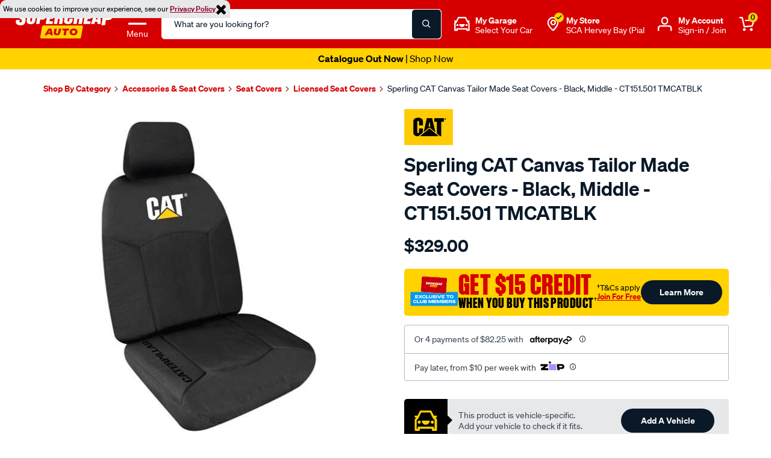

--- FILE ---
content_type: application/javascript; charset=UTF-8
request_url: https://dev.visualwebsiteoptimizer.com/j.php?a=86151&u=https%3A%2F%2Fwww.supercheapauto.com.au%2Fp%2Fcat-tm-cat-canvas-black---middle---middle%2FSPO7621343.html&vn=2.1&x=true
body_size: 9861
content:
(function(){function _vwo_err(e){function gE(e,a){return"https://dev.visualwebsiteoptimizer.com/ee.gif?a=86151&s=j.php&_cu="+encodeURIComponent(window.location.href)+"&e="+encodeURIComponent(e&&e.message&&e.message.substring(0,1e3)+"&vn=")+(e&&e.code?"&code="+e.code:"")+(e&&e.type?"&type="+e.type:"")+(e&&e.status?"&status="+e.status:"")+(a||"")}var vwo_e=gE(e);try{typeof navigator.sendBeacon==="function"?navigator.sendBeacon(vwo_e):(new Image).src=vwo_e}catch(err){}}try{var extE=0,prevMode=false;window._VWO_Jphp_StartTime = (window.performance && typeof window.performance.now === 'function' ? window.performance.now() : new Date().getTime());;;(function(){window._VWO=window._VWO||{};var aC=window._vwo_code;if(typeof aC==='undefined'){window._vwo_mt='dupCode';return;}if(window._VWO.sCL){window._vwo_mt='dupCode';window._VWO.sCDD=true;try{if(aC){clearTimeout(window._vwo_settings_timer);var h=document.querySelectorAll('#_vis_opt_path_hides');var x=h[h.length>1?1:0];x&&x.remove();}}catch(e){}return;}window._VWO.sCL=true;;window._vwo_mt="live";var localPreviewObject={};var previewKey="_vis_preview_"+86151;var wL=window.location;;try{localPreviewObject[previewKey]=window.localStorage.getItem(previewKey);JSON.parse(localPreviewObject[previewKey])}catch(e){localPreviewObject[previewKey]=""}try{window._vwo_tm="";var getMode=function(e){var n;if(window.name.indexOf(e)>-1){n=window.name}else{n=wL.search.match("_vwo_m=([^&]*)");n=n&&atob(decodeURIComponent(n[1]))}return n&&JSON.parse(n)};var ccMode=getMode("_vwo_cc");if(window.name.indexOf("_vis_heatmap")>-1||window.name.indexOf("_vis_editor")>-1||ccMode||window.name.indexOf("_vis_preview")>-1){try{if(ccMode){window._vwo_mt=decodeURIComponent(wL.search.match("_vwo_m=([^&]*)")[1])}else if(window.name&&JSON.parse(window.name)){window._vwo_mt=window.name}}catch(e){if(window._vwo_tm)window._vwo_mt=window._vwo_tm}}else if(window._vwo_tm.length){window._vwo_mt=window._vwo_tm}else if(location.href.indexOf("_vis_opt_preview_combination")!==-1&&location.href.indexOf("_vis_test_id")!==-1){window._vwo_mt="sharedPreview"}else if(localPreviewObject[previewKey]){window._vwo_mt=JSON.stringify(localPreviewObject)}if(window._vwo_mt!=="live"){;if(typeof extE!=="undefined"){extE=1}if(!getMode("_vwo_cc")){(function(){var cParam='';try{if(window.VWO&&window.VWO.appliedCampaigns){var campaigns=window.VWO.appliedCampaigns;for(var cId in campaigns){if(campaigns.hasOwnProperty(cId)){var v=campaigns[cId].v;if(cId&&v){cParam='&c='+cId+'-'+v+'-1';break;}}}}}catch(e){}var prevMode=false;_vwo_code.load('https://dev.visualwebsiteoptimizer.com/j.php?mode='+encodeURIComponent(window._vwo_mt)+'&a=86151&f=1&u='+encodeURIComponent(window._vis_opt_url||document.URL)+'&eventArch=true'+'&x=true'+cParam,{sL:window._vwo_code.sL});if(window._vwo_code.sL){prevMode=true;}})();}else{(function(){window._vwo_code&&window._vwo_code.finish();_vwo_ccc={u:"/j.php?a=86151&u=https%3A%2F%2Fwww.supercheapauto.com.au%2Fp%2Fcat-tm-cat-canvas-black---middle---middle%2FSPO7621343.html&vn=2.1&x=true"};var s=document.createElement("script");s.src="https://app.vwo.com/visitor-behavior-analysis/dist/codechecker/cc.min.js?r="+Math.random();document.head.appendChild(s)})()}}}catch(e){var vwo_e=new Image;vwo_e.src="https://dev.visualwebsiteoptimizer.com/ee.gif?s=mode_det&e="+encodeURIComponent(e&&e.stack&&e.stack.substring(0,1e3)+"&vn=");aC&&window._vwo_code.finish()}})();
;;window._vwo_cookieDomain="supercheapauto.com.au";;;;if(prevMode){return}if(window._vwo_mt === "live"){window.VWO=window.VWO||[];window._vwo_acc_id=86151;window.VWO._=window.VWO._||{};;;window.VWO.visUuid="D74A59469FE6982C4FD20C37D3CC9EF10|5904b2e7b7c376cf56706c5d1939f71b";
;_vwo_code.sT=_vwo_code.finished();(function(c,a,e,d,b,z,g,sT){if(window.VWO._&&window.VWO._.isBot)return;const cookiePrefix=window._vwoCc&&window._vwoCc.cookiePrefix||"";const useLocalStorage=sT==="ls";const cookieName=cookiePrefix+"_vwo_uuid_v2";const escapedCookieName=cookieName.replace(/([.*+?^${}()|[\]\\])/g,"\\$1");const cookieDomain=g;function getValue(){if(useLocalStorage){return localStorage.getItem(cookieName)}else{const regex=new RegExp("(^|;\\s*)"+escapedCookieName+"=([^;]*)");const match=e.cookie.match(regex);return match?decodeURIComponent(match[2]):null}}function setValue(value,days){if(useLocalStorage){localStorage.setItem(cookieName,value)}else{e.cookie=cookieName+"="+value+"; expires="+new Date(864e5*days+ +new Date).toGMTString()+"; domain="+cookieDomain+"; path=/"}}let existingValue=null;if(sT){const cookieRegex=new RegExp("(^|;\\s*)"+escapedCookieName+"=([^;]*)");const cookieMatch=e.cookie.match(cookieRegex);const cookieValue=cookieMatch?decodeURIComponent(cookieMatch[2]):null;const lsValue=localStorage.getItem(cookieName);if(useLocalStorage){if(lsValue){existingValue=lsValue;if(cookieValue){e.cookie=cookieName+"=; expires=Thu, 01 Jan 1970 00:00:01 GMT; domain="+cookieDomain+"; path=/"}}else if(cookieValue){localStorage.setItem(cookieName,cookieValue);e.cookie=cookieName+"=; expires=Thu, 01 Jan 1970 00:00:01 GMT; domain="+cookieDomain+"; path=/";existingValue=cookieValue}}else{if(cookieValue){existingValue=cookieValue;if(lsValue){localStorage.removeItem(cookieName)}}else if(lsValue){e.cookie=cookieName+"="+lsValue+"; expires="+new Date(864e5*366+ +new Date).toGMTString()+"; domain="+cookieDomain+"; path=/";localStorage.removeItem(cookieName);existingValue=lsValue}}a=existingValue||a}else{const regex=new RegExp("(^|;\\s*)"+escapedCookieName+"=([^;]*)");const match=e.cookie.match(regex);a=match?decodeURIComponent(match[2]):a}-1==e.cookie.indexOf("_vis_opt_out")&&-1==d.location.href.indexOf("vwo_opt_out=1")&&(window.VWO.visUuid=a),a=a.split("|"),b=new Image,g=window._vis_opt_domain||c||d.location.hostname.replace(/^www\./,""),b.src="https://dev.visualwebsiteoptimizer.com/v.gif?cd="+(window._vis_opt_cookieDays||0)+"&a=86151&d="+encodeURIComponent(d.location.hostname.replace(/^www\./,"") || c)+"&u="+a[0]+"&h="+a[1]+"&t="+z,d.vwo_iehack_queue=[b],setValue(a.join("|"),366)})("supercheapauto.com.au",window.VWO.visUuid,document,window,0,_vwo_code.sT,"supercheapauto.com.au","false"||null);
;clearTimeout(window._vwo_settings_timer);window._vwo_settings_timer=null;;;;;var vwoCode=window._vwo_code;if(vwoCode.filterConfig&&vwoCode.filterConfig.filterTime==="balanced"){vwoCode.removeLoaderAndOverlay()}var vwo_CIF=false;var UAP=false;;;var _vwo_style=document.getElementById('_vis_opt_path_hides'),_vwo_css=(vwoCode.hide_element_style?vwoCode.hide_element_style():'{opacity:0 !important;filter:alpha(opacity=0) !important;background:none !important;transition:none !important;}')+':root {--vwo-el-opacity:0 !important;--vwo-el-filter:alpha(opacity=0) !important;--vwo-el-bg:none !important;--vwo-el-ts:none !important;}',_vwo_text="" + _vwo_css;if (_vwo_style) { var e = _vwo_style.classList.contains("_vis_hide_layer") && _vwo_style; if (UAP && !UAP() && vwo_CIF && !vwo_CIF()) { e ? e.parentNode.removeChild(e) : _vwo_style.parentNode.removeChild(_vwo_style) } else { if (e) { var t = _vwo_style = document.createElement("style"), o = document.getElementsByTagName("head")[0], s = document.querySelector("#vwoCode"); t.setAttribute("id", "_vis_opt_path_hides"), s && t.setAttribute("nonce", s.nonce), t.setAttribute("type", "text/css"), o.appendChild(t) } if (_vwo_style.styleSheet) _vwo_style.styleSheet.cssText = _vwo_text; else { var l = document.createTextNode(_vwo_text); _vwo_style.appendChild(l) } e ? e.parentNode.removeChild(e) : _vwo_style.removeChild(_vwo_style.childNodes[0])}};window.VWO.ssMeta = { enabled: 0, noSS: 0 };;;VWO._=VWO._||{};window._vwo_clicks=10;VWO._.allSettings=(function(){return{dataStore:{campaigns:{462:{"version":2,"ep":1748490488000,"clickmap":0,"globalCode":[],"isEventMigrated":true,"type":"INSIGHTS_METRIC","status":"RUNNING","pc_traffic":100,"name":"PDP Views","manual":false,"urlRegex":".*","exclude_url":"","multiple_domains":0,"segment_code":"true","ss":null,"ibe":1,"sections":{"1":{"path":"","variations":[],"triggers":[]}},"combs":[],"comb_n":[],"goals":{"1":{"type":"CUSTOM_GOAL","identifier":"vwo_pageView","mca":false}},"metrics":[{"id":1,"type":"m","metricId":1499365}],"cEV":1,"id":462,"triggers":[14799766],"mt":{"1":"14686606"}}, 126:{"version":2,"ep":1506293620000,"clickmap":0,"globalCode":[],"isEventMigrated":true,"type":"ANALYZE_RECORDING","status":"RUNNING","pc_traffic":100,"name":"Visitor Sessions Recorded","manual":false,"main":true,"aK":1,"bl":"","wl":"","urlRegex":"^.*$","exclude_url":"","multiple_domains":0,"segment_code":"true","ss":null,"ibe":1,"sections":{"1":{"path":"","variations":{"1":[]},"globalWidgetSnippetIds":{"1":[]},"triggers":[]}},"combs":{"1":1},"comb_n":{"1":"website"},"goals":{"1":{"urlRegex":"^.*$","excludeUrl":"","type":"ENGAGEMENT","pUrl":"^.*$","mca":false}},"metrics":[],"cEV":1,"id":126,"triggers":[14523388],"mt":[]}, 125:{"version":2,"ep":1506293619000,"clickmap":0,"globalCode":[],"isEventMigrated":true,"type":"ANALYZE_HEATMAP","status":"RUNNING","pc_traffic":100,"name":"Heatmap","manual":false,"main":true,"urlRegex":"^.*$","exclude_url":"","multiple_domains":0,"segment_code":"true","ss":null,"ibe":1,"sections":{"1":{"path":"","variations":{"1":[]},"globalWidgetSnippetIds":{"1":[]},"variation_names":{"1":"website"},"triggers":[]}},"combs":{"1":1},"comb_n":{"1":"website"},"goals":{"1":{"urlRegex":"^.*$","excludeUrl":"","type":"ENGAGEMENT","pUrl":"^.*$","mca":false}},"metrics":[],"cEV":1,"id":125,"triggers":[14523385],"mt":[]}},changeSets:{},plugins:{"LIBINFO":{"DEBUGGER_UI":{"HASH":"ac2f1194867fde41993ef74a1081ed6bbr"},"TRACK":{"LIB_SUFFIX":"","HASH":"13868f8d526ad3d74df131c9d3ab264bbr"},"SURVEY":{"HASH":"26c3d4886040fa9c2a9d64ea634f2facbr"},"EVAD":{"LIB_SUFFIX":"","HASH":""},"HEATMAP_HELPER":{"HASH":"c5d6deded200bc44b99989eeb81688a4br"},"OPA":{"HASH":"47280cdd59145596dbd65a7c3edabdc2br","PATH":"\/4.0"},"WORKER":{"HASH":"70faafffa0475802f5ee03ca5ff74179br"},"SURVEY_HTML":{"HASH":"9e434dd4255da1c47c8475dbe2dcce30br"},"SURVEY_DEBUG_EVENTS":{"HASH":"070e0146fac2addb72df1f8a77c73552br"}},"ACCTZ":"Australia\/Brisbane","GEO":{"rn":"Ohio","vn":"geoip2","c":"Columbus","r":"OH","conC":"NA","cc":"US","cEU":"","cn":"United States"},"UA":{"os":"MacOS","dt":"spider","br":"Other","de":"Other","ps":"desktop:false:Mac OS X:10.15.7:ClaudeBot:1:Spider"},"IP":"52.15.60.153","PIICONFIG":false,"DACDNCONFIG":{"FB":false,"CKLV":false,"CINSTJS":false,"CRECJS":false,"eNC":false,"IAF":false,"SCC":"{\"cache\":0}","BSECJ":false,"SPAR":false,"PRTHD":false,"DT":false,"CSHS":false,"SST":false,"DONT_IOS":false,"CJ":false,"RDBG":false,"DNDOFST":1000,"jsConfig":{"iche":1,"earc":1,"ivocpa":false,"ptrEv":true,"sampApm":"","vqe":false,"ast":0,"dtd":"1000","dtdfd":"","eavr":"0","m360":1,"ele":1,"ge":1,"cInstJS":"","fsLogRule":"","recData360Enabled":1,"se":1,"cRecJS":"","spa":"0","it":"","uct":"","dt":"OFF","ipWhitelist":"","sstd":"","hC":10,"mrp":20},"SPA":true,"debugEvt":false,"DLRE":1748008959,"SD":{"UTC":0,"IT":0},"AST":false,"UCP":false}},vwoData:{"gC":[{"t":1,"c":[253,255,254],"et":1,"id":1},{"t":1,"c":[282,280],"et":1,"id":2},{"t":1,"c":[235],"et":1,"id":3},{"t":1,"c":[271,279],"et":1,"id":4},{"t":1,"c":[292,293,288,290],"et":1,"id":5},{"t":1,"c":[493,491,482,481,480],"et":1,"id":7},{"t":1,"c":[500,501],"et":1,"id":8}],"pR":[]},crossDomain:{},integrations:{"500":{"GTM":1},"501":{"GTM":1},"493":{"GTM":1}},events:{"vwo_sdkDebug":{},"vwo_surveyQuestionSubmitted":{},"vwo_surveyCompleted":{},"vwo_dom_hover":{},"vwo_sdkUsageStats":{},"vwo_fmeSdkInit":{},"vwo_performance":{},"vwo_repeatedHovered":{},"vwo_repeatedScrolled":{},"vwo_tabOut":{},"vwo_tabIn":{},"vwo_mouseout":{},"vwo_selection":{},"vwo_copy":{},"vwo_quickBack":{},"vwo_pageRefreshed":{},"vwo_cursorThrashed":{},"vwo_recommendation_block_shown":{},"vwo_errorOnPage":{},"vwo_surveyAttempted":{},"vwo_surveyExtraData":{},"vwo_surveyQuestionDisplayed":{},"vwo_surveyQuestionAttempted":{},"vwo_surveyClosed":{},"vwo_pageUnload":{},"vwo_orientationChanged":{},"vwo_appTerminated":{},"vwo_appComesInForeground":{},"vwo_appGoesInBackground":{},"vwo_appLaunched":{},"vwo_networkChanged":{},"vwo_autoCapture":{},"vwo_zoom":{},"vwo_longPress":{},"vwo_fling":{},"vwo_scroll":{},"vwo_doubleTap":{},"vwo_singleTap":{},"vwo_appNotResponding":{},"vwo_appCrashed":{},"vwo_page_session_count":{},"vwo_rC":{},"vwo_vA":{},"vwo_survey_surveyCompleted":{},"vwo_survey_submit":{},"vwo_survey_reachedThankyou":{},"vwo_survey_questionShown":{},"vwo_timer":{"nS":["timeSpent"]},"vwo_dom_scroll":{"nS":["pxBottom","bottom","top","pxTop"]},"vwo_survey_questionAttempted":{},"vwo_survey_display":{},"vwo_survey_complete":{},"vwo_survey_close":{},"vwo_survey_attempt":{},"vwo_customConversion":{},"vwo_revenue":{},"vwo_customTrigger":{},"vwo_leaveIntent":{},"vwo_conversion":{},"vwo_variationShown":{},"vwo_debugLogs":{},"vwo_dom_click":{"nS":["target.innerText","target"]},"vwo_trackGoalVisited":{},"vwo_surveyDisplayed":{},"vwo_syncVisitorProp":{},"vwo_dom_submit":{},"vwo_analyzeHeatmap":{},"vwo_analyzeRecording":{},"vwo_analyzeForm":{},"vwo_pageView":{},"vwo_newSessionCreated":{},"vwo_sessionSync":{},"vwo_goalVisit":{"nS":["expId"]},"vwo_screenViewed":{},"revenue":{},"vwo_log":{}},visitorProps:{"join_club":{},"Loggedinstatus":{},"vwo_domain":{},"vwo_email":{}},uuid:"D74A59469FE6982C4FD20C37D3CC9EF10",syV:{},syE:{},cSE:{},CIF:false,syncEvent:"sessionCreated",syncAttr:"sessionCreated"},sCIds:{},oCids:{},triggers:{"14799766":{"cnds":["a",{"event":"vwo__activated","id":3,"filters":[["event.id","eq","462"]]},{"event":"vwo_notRedirecting","id":4,"filters":[]},{"event":"vwo_visibilityTriggered","id":5,"filters":[]},{"id":1000,"event":"vwo_pageView","filters":[]}],"dslv":2},"75":{"cnds":[{"event":"vwo_urlChange","id":99}]},"11":{"cnds":[{"event":"vwo_dynDataFetched","id":105,"filters":[["event.state","eq",1]]}]},"20416888":{"cnds":["a",{"id":1000,"event":"vwo_pageView","filters":[["ip","reg","^(?!(163\\.116\\.(12[8-9]|1[3-9][0-9]|2[0-4][0-9]|25[0-5])\\.(\\d{1,3})|162\\.10\\.(\\d{1,2}|1[0-1][0-9]|12[0-7])\\.(\\d{1,3})|60\\.240\\.93\\.42|60\\.240\\.93\\.162|220\\.244\\.71\\.154|1\\.44\\.66\\.202|59\\.154\\.183\\.62|202\\.126\\.203\\.8|203\\.118\\.146\\.105|220\\.244\\.71\\.162|211\\.31\\.57\\.72|1\\.44\\.66\\.114)).*$"]]},{"id":1001,"event":"vwo_pageView","filters":[["loc","inloc",["AU"]]]},{"id":1003,"event":"vwo_pageView","filters":[["page.url","pgc","2983480"]]}],"dslv":2},"2":{"cnds":[{"event":"vwo_variationShown","id":100}]},"8":{"cnds":[{"event":"vwo_pageView","id":102}]},"5":{"cnds":[{"event":"vwo_postInit","id":101}]},"20416885":{"cnds":["a",{"id":1000,"event":"vwo_pageView","filters":[]},{"id":1002,"event":"vwo_pageView","filters":[["page.url","pgc","2983486"]]}],"dslv":2},"14686606":{"cnds":[{"id":1000,"event":"vwo_pageView","filters":[["page.url","pgc","2376415"]]}],"dslv":2},"14523388":{"cnds":["a",{"event":"vwo__activated","id":3,"filters":[["event.id","eq","126"]]},{"event":"vwo_notRedirecting","id":4,"filters":[]},{"event":"vwo_visibilityTriggered","id":5,"filters":[]},{"id":1000,"event":"vwo_pageView","filters":[]}],"dslv":2},"14523385":{"cnds":["a",{"event":"vwo__activated","id":3,"filters":[["event.id","eq","125"]]},{"event":"vwo_notRedirecting","id":4,"filters":[]},{"event":"vwo_visibilityTriggered","id":5,"filters":[]},{"id":1000,"event":"vwo_pageView","filters":[]}],"dslv":2},"9":{"cnds":[{"event":"vwo_groupCampTriggered","id":105}]}},preTriggers:{},tags:{},rules:[{"triggers":["14799766"],"tags":[{"data":"campaigns.462","id":"runCampaign","priority":4}]},{"triggers":["20416885"],"tags":[{"data":{"priority":2,"samplingRate":-2},"id":"sampleVisitor"}]},{"triggers":["14686606"],"tags":[{"metricId":1499365,"id":"metric","data":{"campaigns":[{"c":462,"g":1}],"type":"m"}}]},{"triggers":["14523388"],"tags":[{"data":"campaigns.126","id":"runCampaign","priority":4}]},{"triggers":["14523385"],"tags":[{"data":"campaigns.125","id":"runCampaign","priority":4}]},{"triggers":["20416888"],"tags":[{"data":{"priority":1,"samplingRate":0},"id":"sampleVisitor"}]},{"triggers":["2"],"tags":[{"id":"runTestCampaign"}]},{"triggers":["11"],"tags":[{"id":"revaluateHiding","priority":3}]},{"triggers":["75"],"tags":[{"id":"urlChange"}]},{"triggers":["5"],"tags":[{"id":"checkEnvironment"}]},{"triggers":["8"],"tags":[{"id":"prePostMutation","priority":3},{"priority":2,"id":"groupCampaigns"}]},{"triggers":["9"],"tags":[{"id":"visibilityService","priority":2}]}],pages:{"ec":[{"3102229":{"inc":["o",["url","urlReg","(?i)^https?\\:\\\/\\\/(w{3}\\.)?supercheapauto\\.com\\.au.*"]],"exc":["o",["url","urlReg","(?i).*dev\\.supercheapauto\\.com\\.au.*"],["url","urlReg","(?i).*staging\\.supercheapauto\\.com\\.au.*"]]}},{"2983480":{"inc":["o",["url","urlReg","(?i).*"]]}},{"2376415":{"inc":["o",["url","urlReg","(?i)^https:\\\/\\\/www\\.supercheapauto\\.com\\.au\\\/p\\\/.*"]]}},{"3102220":{"inc":["o",["url","urlReg","(?i)^https:\\\/\\\/www\\.supercheapauto\\.com\\.au\\\/cart.*"]]}},{"3102223":{"inc":["o",["url","urlReg","(?i)^https:\\\/\\\/www\\.supercheapauto\\.com\\.au\\\/checkout.*"]],"exc":["o",["url","urlReg","(?i)^https:\\\/\\\/www\\.supercheapauto\\.com\\.au\\\/checkout-login.*"]]}},{"2983474":{"inc":["o",["url","urlReg","(?i).*OPCSummary\\-PlaceOrder.*"],["url","urlReg","(?i).*my\\-order\\-confirmation.*"],["url","urlReg","(?i).*COPlaceOrder\\-Submit.*"]]}},{"3144703":{"inc":["o",["url","urlReg","(?i).*https?\\:\\\/\\\/(w{3}\\.)?supercheapauto\\.com\\.au.*"]],"exc":["o",["url","urlReg","(?i).*dev\\.supercheapauto.*"],["url","urlReg","(?i).*staging\\.supercheapauto.*"]]}},{"3144697":{"inc":["o",["url","urlReg","(?i)^https?\\:\\\/\\\/(w{3}\\.)?supercheapauto\\.com\\.au\\\/explore\\-catalogue.*"]]}},{"3144700":{"inc":["o",["url","urlReg","(?i)^https?\\:\\\/\\\/(w{3}\\.)?supercheapauto\\.com\\.au\\\/catalogue\\-out\\-now.*"]]}},{"2983486":{"inc":["o",["url","urlReg","(?i)^.*$"]]}}]},pagesEval:{"ec":[3102229,2983480,2376415,3144703,2983486]},stags:{},domPath:{}}})();
;;var commonWrapper=function(argument){if(!argument){argument={valuesGetter:function(){return{}},valuesSetter:function(){},verifyData:function(){return{}}}}var getVisitorUuid=function(){if(window._vwo_acc_id>=1037725){return window.VWO&&window.VWO.get("visitor.id")}else{return window.VWO._&&window.VWO._.cookies&&window.VWO._.cookies.get("_vwo_uuid")}};var pollInterval=100;var timeout=6e4;return function(){var accountIntegrationSettings={};var _interval=null;function waitForAnalyticsVariables(){try{accountIntegrationSettings=argument.valuesGetter();accountIntegrationSettings.visitorUuid=getVisitorUuid()}catch(error){accountIntegrationSettings=undefined}if(accountIntegrationSettings&&argument.verifyData(accountIntegrationSettings)){argument.valuesSetter(accountIntegrationSettings);return 1}return 0}var currentTime=0;_interval=setInterval((function(){currentTime=currentTime||performance.now();var result=waitForAnalyticsVariables();if(result||performance.now()-currentTime>=timeout){clearInterval(_interval)}}),pollInterval)}};
        commonWrapper({valuesGetter:function(){return {"ga4s":0}},valuesSetter:function(data){var singleCall=data["ga4s"]||0;if(singleCall){window.sessionStorage.setItem("vwo-ga4-singlecall",true)}var ga4_device_id="";if(typeof window.VWO._.cookies!=="undefined"){ga4_device_id=window.VWO._.cookies.get("_ga")||""}if(ga4_device_id){window.vwo_ga4_uuid=ga4_device_id.split(".").slice(-2).join(".")}},verifyData:function(data){if(typeof window.VWO._.cookies!=="undefined"){return window.VWO._.cookies.get("_ga")||""}else{return false}}})();
        var pushBasedCommonWrapper=function(argument){var firedCamp={};if(!argument){argument={integrationName:"",getExperimentList:function(){},accountSettings:function(){},pushData:function(){}}}return function(){window.VWO=window.VWO||[];var getVisitorUuid=function(){if(window._vwo_acc_id>=1037725){return window.VWO&&window.VWO.get("visitor.id")}else{return window.VWO._&&window.VWO._.cookies&&window.VWO._.cookies.get("_vwo_uuid")}};var sendDebugLogsOld=function(expId,variationId,errorType,user_type,data){try{var errorPayload={f:argument["integrationName"]||"",a:window._vwo_acc_id,url:window.location.href,exp:expId,v:variationId,vwo_uuid:getVisitorUuid(),user_type:user_type};if(errorType=="initIntegrationCallback"){errorPayload["log_type"]="initIntegrationCallback";errorPayload["data"]=JSON.stringify(data||"")}else if(errorType=="timeout"){errorPayload["timeout"]=true}if(window.VWO._.customError){window.VWO._.customError({msg:"integration debug",url:window.location.href,lineno:"",colno:"",source:JSON.stringify(errorPayload)})}}catch(e){window.VWO._.customError&&window.VWO._.customError({msg:"integration debug failed",url:"",lineno:"",colno:"",source:""})}};var sendDebugLogs=function(expId,variationId,errorType,user_type){var eventName="vwo_debugLogs";var eventPayload={};try{eventPayload={intName:argument["integrationName"]||"",varId:variationId,expId:expId,type:errorType,vwo_uuid:getVisitorUuid(),user_type:user_type};if(window.VWO._.event){window.VWO._.event(eventName,eventPayload,{enableLogs:1})}}catch(e){eventPayload={msg:"integration event log failed",url:window.location.href};window.VWO._.event&&window.VWO._.event(eventName,eventPayload)}};var callbackFn=function(data){if(!data)return;var expId=data[1],variationId=data[2],repeated=data[0],singleCall=0,debug=0;var experimentList=argument.getExperimentList();var integrationName=argument["integrationName"]||"vwo";if(typeof argument.accountSettings==="function"){var accountSettings=argument.accountSettings();if(accountSettings){singleCall=accountSettings["singleCall"];debug=accountSettings["debug"]}}if(debug){sendDebugLogs(expId,variationId,"intCallTriggered",repeated);sendDebugLogsOld(expId,variationId,"initIntegrationCallback",repeated)}if(singleCall&&(repeated==="vS"||repeated==="vSS")||firedCamp[expId]){return}window.expList=window.expList||{};var expList=window.expList[integrationName]=window.expList[integrationName]||[];if(expId&&variationId&&["VISUAL_AB","VISUAL","SPLIT_URL"].indexOf(_vwo_exp[expId].type)>-1){if(experimentList.indexOf(+expId)!==-1){firedCamp[expId]=variationId;var visitorUuid=getVisitorUuid();var pollInterval=100;var currentTime=0;var timeout=6e4;var user_type=_vwo_exp[expId].exec?"vwo-retry":"vwo-new";var interval=setInterval((function(){if(expList.indexOf(expId)!==-1){clearInterval(interval);return}currentTime=currentTime||performance.now();var toClearInterval=argument.pushData(expId,variationId,visitorUuid);if(debug&&toClearInterval){sendDebugLogsOld(expId,variationId,"",user_type);sendDebugLogs(expId,variationId,"intDataPushed",user_type)}var isTimeout=performance.now()-currentTime>=timeout;if(isTimeout&&debug){sendDebugLogsOld(expId,variationId,"timeout",user_type);sendDebugLogs(expId,variationId,"intTimeout",user_type)}if(toClearInterval||isTimeout){clearInterval(interval)}if(toClearInterval){window.expList[integrationName].push(expId)}}),pollInterval||100)}}};window.VWO.push(["onVariationApplied",callbackFn]);window.VWO.push(["onVariationShownSent",callbackFn])}};
    var surveyDataCommonWrapper=function(argument){window._vwoFiredSurveyEvents=window._vwoFiredSurveyEvents||{};if(!argument){argument={getCampaignList:function(){return[]},surveyStatusChange:function(){},answerSubmitted:function(){}}}return function(){window.VWO=window.VWO||[];function getValuesFromAnswers(answers){return answers.map((function(ans){return ans.value}))}function generateHash(str){var hash=0;for(var i=0;i<str.length;i++){hash=(hash<<5)-hash+str.charCodeAt(i);hash|=0}return hash}function getEventKey(data,status){if(status==="surveySubmitted"){var values=getValuesFromAnswers(data.answers).join("|");return generateHash(data.surveyId+"_"+data.questionText+"_"+values)}else{return data.surveyId+"_"+status}}function commonSurveyCallback(data,callback,surveyStatus){if(!data)return;var surveyId=data.surveyId;var campaignList=argument.getCampaignList();if(surveyId&&campaignList.indexOf(+surveyId)!==-1){var eventKey=getEventKey(data,surveyStatus);if(window._vwoFiredSurveyEvents[eventKey])return;window._vwoFiredSurveyEvents[eventKey]=true;var surveyData={accountId:data.accountId,surveyId:data.surveyId,uuid:data.uuid};if(surveyStatus==="surveySubmitted"){Object.assign(surveyData,{questionType:data.questionType,questionText:data.questionText,answers:data.answers,answersValue:getValuesFromAnswers(data.answers),skipped:data.skipped})}var pollInterval=100;var currentTime=0;var timeout=6e4;var interval=setInterval((function(){currentTime=currentTime||performance.now();var done=callback(surveyId,surveyStatus,surveyData);var expired=performance.now()-currentTime>=timeout;if(done||expired){window._vwoFiredSurveyEvents[eventKey]=true;clearInterval(interval)}}),pollInterval)}}window.VWO.push(["onSurveyShown",function(data){commonSurveyCallback(data,argument.surveyStatusChange,"surveyShown")}]);window.VWO.push(["onSurveyCompleted",function(data){commonSurveyCallback(data,argument.surveyStatusChange,"surveyCompleted")}]);window.VWO.push(["onSurveyAnswerSubmitted",function(data){commonSurveyCallback(data,argument.answerSubmitted,"surveySubmitted")}])}};
    (function(){var VWOOmniTemp={};window.VWOOmni=window.VWOOmni||{};for(var key in VWOOmniTemp)Object.prototype.hasOwnProperty.call(VWOOmniTemp,key)&&(window.VWOOmni[key]=VWOOmniTemp[key]);window._vwoIntegrationsLoaded=1;pushBasedCommonWrapper({integrationName:"GA4",getExperimentList:function(){return [501,500,493]},accountSettings:function(){var accountIntegrationSettings={};if(accountIntegrationSettings["debugType"]=="ga4"&&accountIntegrationSettings["debug"]){accountIntegrationSettings["debug"]=1}else{accountIntegrationSettings["debug"]=0}return accountIntegrationSettings},pushData:function(expId,variationId){var accountIntegrationSettings={};var ga4Setup=accountIntegrationSettings["setupVia"]||"gtag";if(typeof window.gtag!=="undefined"&&ga4Setup=="gtag"){window.gtag("event","VWO",{vwo_campaign_name:window._vwo_exp[expId].name+":"+expId,vwo_variation_name:window._vwo_exp[expId].comb_n[variationId]+":"+variationId});window.gtag("event","experience_impression",{exp_variant_string:"VWO-"+expId+"-"+variationId});return true}return false}})();pushBasedCommonWrapper({integrationName:"GA4-GTM",getExperimentList:function(){return [501,500,493]},accountSettings:function(){var accountIntegrationSettings={};if(accountIntegrationSettings["debugType"]=="gtm"&&accountIntegrationSettings["debug"]){accountIntegrationSettings["debug"]=1}else{accountIntegrationSettings["debug"]=0}return accountIntegrationSettings},pushData:function(expId,variationId){var accountIntegrationSettings={};var ga4Setup=accountIntegrationSettings["setupVia"]||"gtm";var dataVariable=accountIntegrationSettings["dataVariable"]||"dataLayer";if(typeof window[dataVariable]!=="undefined"&&ga4Setup=="gtm"){window[dataVariable].push({event:"vwo-data-push-ga4",vwo_exp_variant_string:"VWO-"+expId+"-"+variationId});return true}return false}})();
        ;})();(function(){window.VWO=window.VWO||[];var pollInterval=100;var _vis_data={};var intervalObj={};var analyticsTimerObj={};var experimentListObj={};window.VWO.push(["onVariationApplied",function(data){if(!data){return}var expId=data[1],variationId=data[2];if(expId&&variationId&&["VISUAL_AB","VISUAL","SPLIT_URL"].indexOf(window._vwo_exp[expId].type)>-1){}}])})();;
;var vD=VWO.data||{};VWO.data={content:{"fns":{"list":{"args":{"1":{}},"vn":1}}},as:"r3.visualwebsiteoptimizer.com",dacdnUrl:"https://dev.visualwebsiteoptimizer.com",accountJSInfo:{"ts":1769286206,"pc":{"a":0,"t":0},"pvn":0,"tpc":{},"gC":[{"id":1,"t":1,"c":[253,255,254],"et":1},{"id":2,"t":1,"c":[282,280],"et":1},{"id":3,"t":1,"c":[235],"et":1},{"id":4,"t":1,"c":[271,279],"et":1},{"id":5,"t":1,"c":[292,293,288,290],"et":1},{"id":7,"t":1,"c":[493,491,482,481,480],"et":1},{"id":8,"t":1,"c":[500,501],"et":1}],"url":{},"rp":90,"mrp":20,"noSS":false}};for(var k in vD){VWO.data[k]=vD[k]};var gcpfb=function(a,loadFunc,status,err,success){function vwoErr() {_vwo_err({message:"Google_Cdn failing for " + a + ". Trying Fallback..",code:"cloudcdnerr",status:status});} if(a.indexOf("/cdn/")!==-1){loadFunc(a.replace("cdn/",""),err,success); vwoErr(); return true;} else if(a.indexOf("/dcdn/")!==-1&&a.indexOf("evad.js") !== -1){loadFunc(a.replace("dcdn/",""),err,success); vwoErr(); return true;}};window.VWO=window.VWO || [];window.VWO._= window.VWO._ || {};window.VWO._.gcpfb=gcpfb;;window._vwoCc = window._vwoCc || {}; if (typeof window._vwoCc.dAM === 'undefined') { window._vwoCc.dAM = 1; };var d={cookie:document.cookie,URL:document.URL,referrer:document.referrer};var w={VWO:{_:{}},location:{href:window.location.href,search:window.location.search},_vwoCc:window._vwoCc};;window._vwo_cdn="https://dev.visualwebsiteoptimizer.com/cdn/";window._vwo_apm_debug_cdn="https://dev.visualwebsiteoptimizer.com/cdn/";window.VWO._.useCdn=true;window.vwo_eT="br";window._VWO=window._VWO||{};window._VWO.fSeg=["488","489","493","500","501"];window._VWO.dcdnUrl="/dcdn/settings.js";;window.VWO.sTs=1769218247;window._VWO._vis_nc_lib=window._vwo_cdn+"edrv/nc-52d2cb872b8cef54b9eb889db33e01d9.br.js";var loadWorker=function(url){_vwo_code.load(url, { dSC: true, onloadCb: function(xhr,a){window._vwo_wt_l=true;if(xhr.status===200 ||xhr.status===304){var code="var window="+JSON.stringify(w)+",document="+JSON.stringify(d)+";window.document=document;"+xhr.responseText;var blob=new Blob([code||"throw new Error('code not found!');"],{type:"application/javascript"}),url=URL.createObjectURL(blob); var CoreWorker = window.VWO.WorkerRef || window.Worker; window.mainThread={webWorker:new CoreWorker(url)};window.vwoChannelFW=new MessageChannel();window.vwoChannelToW=new MessageChannel();window.mainThread.webWorker.postMessage({vwoChannelToW:vwoChannelToW.port1,vwoChannelFW:vwoChannelFW.port2},[vwoChannelToW.port1, vwoChannelFW.port2]);if(!window._vwo_mt_f)return window._vwo_wt_f=true;_vwo_code.addScript({text:window._vwo_mt_f});delete window._vwo_mt_f}else{if(gcpfb(a,loadWorker,xhr.status)){return;}_vwo_code.finish("&e=loading_failure:"+a)}}, onerrorCb: function(a){if(gcpfb(a,loadWorker)){return;}window._vwo_wt_l=true;_vwo_code.finish("&e=loading_failure:"+a);}})};loadWorker("https://dev.visualwebsiteoptimizer.com/cdn/edrv/worker-bc6e5305fd31e401f799f6cf6e031b8d.br.js");;var _vis_opt_file;var _vis_opt_lib;var check_vn=function f(){try{var[r,n,t]=window.jQuery.fn.jquery.split(".").map(Number);return 2===r||1===r&&(4<n||4===n&&2<=t)}catch(r){return!1}};var uxj=vwoCode.use_existing_jquery&&typeof vwoCode.use_existing_jquery()!=="undefined";var lJy=uxj&&vwoCode.use_existing_jquery()&&check_vn();if(window.VWO._.allSettings.dataStore.previewExtraSettings!=undefined&&window.VWO._.allSettings.dataStore.previewExtraSettings.isSurveyPreviewMode){var surveyHash=window.VWO._.allSettings.dataStore.plugins.LIBINFO.SURVEY_DEBUG_EVENTS.HASH;var param1="evad.js?va=";var param2="&d=debugger_new";var param3="&sp=1&a=86151&sh="+surveyHash;_vis_opt_file=uxj?lJy?param1+"vanj"+param2:param1+"va"+param2:param1+"edrv/va-35e7d8cee6b665a580f99a2ae466c961.br.js"+param2;_vis_opt_file=_vis_opt_file+param3;_vis_opt_lib="https://dev.visualwebsiteoptimizer.com/dcdn/"+_vis_opt_file}else if(window.VWO._.allSettings.dataStore.mode!=undefined&&window.VWO._.allSettings.dataStore.mode=="PREVIEW"){ var path1 = 'edrv/pd_'; var path2 = window.VWO._.allSettings.dataStore.plugins.LIBINFO.EVAD.HASH + ".js"; ;if(typeof path1!=="undefined"&&path1){_vis_opt_file=uxj?lJy?path1+"vanj.js":path1+"va_gq"+path2:path1+"edrv/va-35e7d8cee6b665a580f99a2ae466c961.br.js"+path2;_vis_opt_lib="https://dev.visualwebsiteoptimizer.com/cdn/"+_vis_opt_file}_vis_opt_file=uxj?lJy?path1+"vanj.js":path1+"va_gq"+path2:path1+"edrv/va-35e7d8cee6b665a580f99a2ae466c961.br.js"+path2;_vis_opt_lib="https://dev.visualwebsiteoptimizer.com/cdn/"+_vis_opt_file}else{var vaGqFile="edrv/va-35e7d8cee6b665a580f99a2ae466c961.br.js";_vis_opt_file=uxj?lJy?"edrv/vanj-a2d3bd90daaf04fe4666bb1dc52dd8d2.br.js":vaGqFile:"edrv/va-35e7d8cee6b665a580f99a2ae466c961.br.js";if(_vis_opt_file.indexOf("vanj")>-1&&!check_vn()){_vis_opt_file=vaGqFile}}window._vwo_library_timer=setTimeout((function(){vwoCode.removeLoaderAndOverlay&&vwoCode.removeLoaderAndOverlay();vwoCode.finish()}),vwoCode.library_tolerance&&typeof vwoCode.library_tolerance()!=="undefined"?vwoCode.library_tolerance():2500),_vis_opt_lib=typeof _vis_opt_lib=="undefined"?window._vwo_cdn+_vis_opt_file:_vis_opt_lib;if(window.location.search.includes("trackingOff=true")){return}var loadLib=function(url){_vwo_code.load(url, { dSC: true, onloadCb:function(xhr,a){window._vwo_mt_l=true;if(xhr.status===200 || xhr.status===304){if(!window._vwo_wt_f)return window._vwo_mt_f=xhr.responseText;_vwo_code.addScript({text:xhr.responseText});delete window._vwo_wt_f;}else{if(gcpfb(a,loadLib,xhr.status)){return;}_vwo_code.finish("&e=loading_failure:"+a);}}, onerrorCb: function(a){if(gcpfb(a,loadLib)){return;}window._vwo_mt_l=true;_vwo_code.finish("&e=loading_failure:"+a);}})};loadLib(_vis_opt_lib);VWO.load_co=function(u,opts){return window._vwo_code.load(u,opts);};;;;}}catch(e){_vwo_code.finish();_vwo_code.removeLoaderAndOverlay&&_vwo_code.removeLoaderAndOverlay();_vwo_err(e);window.VWO.caE=1}})();


--- FILE ---
content_type: text/javascript; charset=utf-8
request_url: https://p.cquotient.com/pebble?tla=bbrv-supercheap-au&activityType=viewProduct&callback=CQuotient._act_callback0&cookieId=ab0yTMob37IrfzoRMTS1gEe29h&userId=&emailId=&product=id%3A%3ASPO7621343%7C%7Csku%3A%3A%7C%7Ctype%3A%3A%7C%7Calt_id%3A%3A&realm=BBRV&siteId=supercheap-au&instanceType=prd&locale=en_AU&referrer=&currentLocation=https%3A%2F%2Fwww.supercheapauto.com.au%2Fp%2Fcat-tm-cat-canvas-black---middle---middle%2FSPO7621343.html&ls=true&_=1769286210753&v=v3.1.3&fbPixelId=__UNKNOWN__&json=%7B%22cookieId%22%3A%22ab0yTMob37IrfzoRMTS1gEe29h%22%2C%22userId%22%3A%22%22%2C%22emailId%22%3A%22%22%2C%22product%22%3A%7B%22id%22%3A%22SPO7621343%22%2C%22sku%22%3A%22%22%2C%22type%22%3A%22%22%2C%22alt_id%22%3A%22%22%7D%2C%22realm%22%3A%22BBRV%22%2C%22siteId%22%3A%22supercheap-au%22%2C%22instanceType%22%3A%22prd%22%2C%22locale%22%3A%22en_AU%22%2C%22referrer%22%3A%22%22%2C%22currentLocation%22%3A%22https%3A%2F%2Fwww.supercheapauto.com.au%2Fp%2Fcat-tm-cat-canvas-black---middle---middle%2FSPO7621343.html%22%2C%22ls%22%3Atrue%2C%22_%22%3A1769286210753%2C%22v%22%3A%22v3.1.3%22%2C%22fbPixelId%22%3A%22__UNKNOWN__%22%7D
body_size: 375
content:
/**/ typeof CQuotient._act_callback0 === 'function' && CQuotient._act_callback0([{"k":"__cq_uuid","v":"ab0yTMob37IrfzoRMTS1gEe29h","m":34128000},{"k":"__cq_bc","v":"%7B%22bbrv-supercheap-au%22%3A%5B%7B%22id%22%3A%22SPO7621343%22%7D%5D%7D","m":2592000},{"k":"__cq_seg","v":"0~0.00!1~0.00!2~0.00!3~0.00!4~0.00!5~0.00!6~0.00!7~0.00!8~0.00!9~0.00","m":2592000}]);